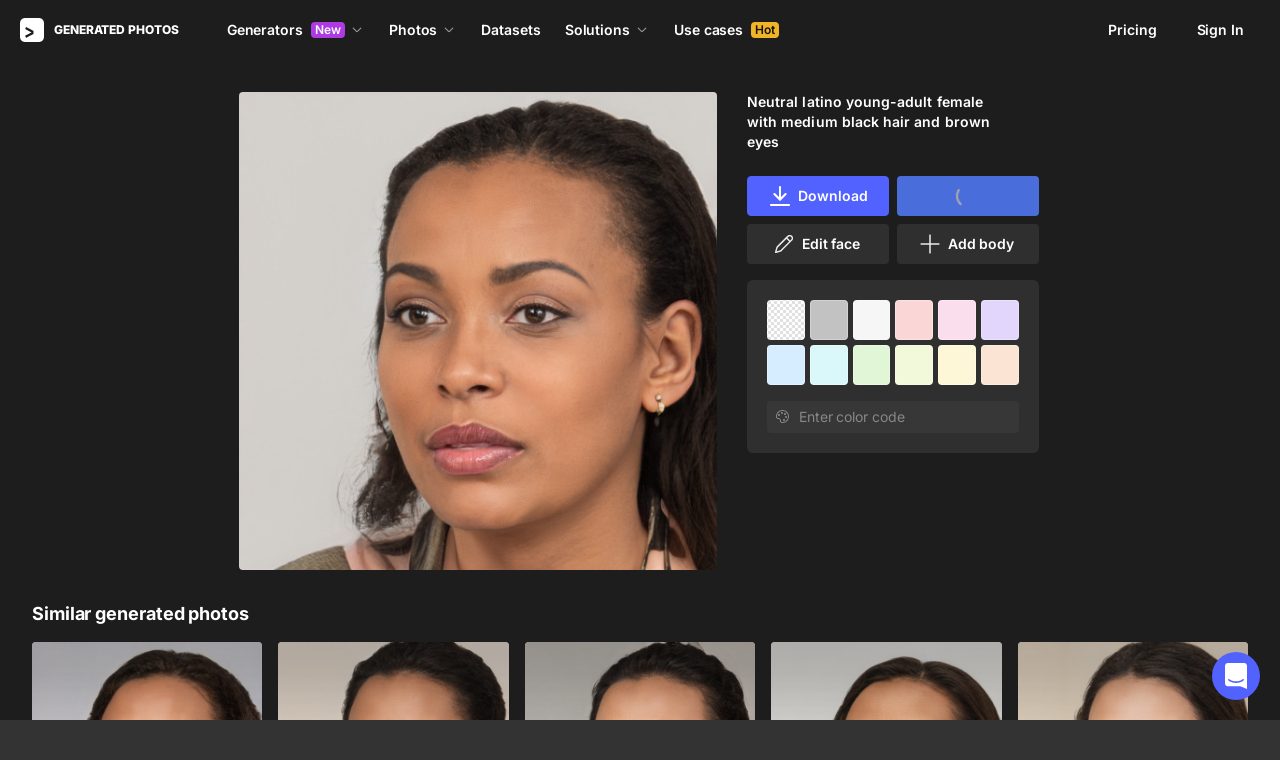

--- FILE ---
content_type: application/javascript
request_url: https://static.generated.photos/_nuxt/generated-photos/face-generator-downloads-modal.c8fd0816b268e7375bda.js
body_size: 4981
content:
!function(){try{var e="undefined"!=typeof window?window:"undefined"!=typeof global?global:"undefined"!=typeof self?self:{},t=(new Error).stack;t&&(e._sentryDebugIds=e._sentryDebugIds||{},e._sentryDebugIds[t]="c0dfd8c4-d6bd-4775-8376-60dcf9cf9c93",e._sentryDebugIdIdentifier="sentry-dbid-c0dfd8c4-d6bd-4775-8376-60dcf9cf9c93")}catch(e){}}(),(window["webpackJsonp"]=window["webpackJsonp"]||[]).push([[8],{Jujk:function(e,t,o){"use strict";o("bZGO")},bZGO:function(e,t,o){var i=o("jrMt");i.__esModule&&(i=i.default),"string"==typeof i&&(i=[[e.i,i,""]]),i.locals&&(e.exports=i.locals);(0,o("SZ7m").default)("0e71660c",i,!0,{sourceMap:!1})},btsj:function(e,t,o){var i=o("JPst")((function(e){return e[1]}));i.push([e.i,"@keyframes spin-688e91e3{0%{transform:rotate(0)}to{transform:rotate(1turn)}}[data-v-688e91e3] .app-modal-container{display:flex;justify-content:center;max-height:100%;max-width:100%;width:100%}.download-options .link[data-v-688e91e3]{color:#fff;text-decoration-color:#ffffff40;text-underline-position:under}@media(max-width:650px){.download-options .modal-close[data-v-688e91e3]{right:10px;top:10px}}@media(max-width:642px){.download-options .modal-close[data-v-688e91e3]{display:none}}[data-v-688e91e3] .download-options.app-modal{background:#272727;border-radius:4px;color:#fff;padding:0;position:relative}@media(min-width:642px){[data-v-688e91e3] .download-options.app-modal{min-width:374px}}@media(max-width:642px){[data-v-688e91e3] .download-options.app-modal{background:#0000!important}[data-v-688e91e3] .download-options.app-modal{height:100vh;height:calc(var(--vh, 1vh)*100);position:relative;width:100%}}[data-v-688e91e3] .download-options.app-modal .body{padding:32px;width:100%}@media(max-width:642px){[data-v-688e91e3] .download-options.app-modal .body{background:#272727!important}[data-v-688e91e3] .download-options.app-modal .body{bottom:0;left:0;padding:0 0 36px;position:absolute;width:100vw}}@media(max-width:642px){[data-v-688e91e3] .download-options.app-modal .body.show-reminder .title{display:none}}[data-v-688e91e3] .download-options.app-modal .body.show-reminder .add-link{display:flex}[data-v-688e91e3] .download-options.app-modal .body .add-link{align-items:center;background:#272727;border-radius:4px;bottom:0;display:none;flex-direction:column;justify-content:center;left:0;padding:46px 56px 42px;position:absolute;right:0;text-align:center;top:0;z-index:9}@media(max-width:642px){[data-v-688e91e3] .download-options.app-modal .body .add-link{padding:0 32px}}[data-v-688e91e3] .download-options.app-modal .body .add-link .icon{height:40px;margin-bottom:20px;width:40px}[data-v-688e91e3] .download-options.app-modal .body .add-link span{margin-bottom:24px;width:100%}[data-v-688e91e3] .download-options.app-modal .body .add-link .copy-text{width:100%}[data-v-688e91e3] .download-options.app-modal .body .notation-text{color:#ffffff8c;font-size:14px;font-weight:400;line-height:20px}[data-v-688e91e3] .download-options.app-modal .body .notation-text.near-btn{align-self:center}[data-v-688e91e3] .download-options.app-modal .body .title{color:#fff;font-size:24px;font-weight:700;line-height:32px;margin-bottom:16px}@media(max-width:642px){[data-v-688e91e3] .download-options.app-modal .body .title{background-color:#1d1d1d;font-size:14px;line-height:22px;margin-bottom:20px;padding:20px;width:100%}}[data-v-688e91e3] .download-options.app-modal .body .column:first-of-type{margin-right:17px}@media(max-width:642px){[data-v-688e91e3] .download-options.app-modal .body .column:first-of-type{margin-bottom:10px;margin-right:0}}[data-v-688e91e3] .download-options.app-modal .body .controls{display:flex}@media(max-width:642px){[data-v-688e91e3] .download-options.app-modal .body .controls{padding:0 20px}}[data-v-688e91e3] .download-options.app-modal .body .controls button{margin-right:16px}[data-v-688e91e3] .download-options.app-modal .body .options{display:flex;margin-bottom:16px}@media(max-width:642px){[data-v-688e91e3] .download-options.app-modal .body .options{flex-direction:column;padding:0 20px}}[data-v-688e91e3] .download-options.app-modal .body .options .option{align-items:center;display:flex;margin-bottom:10px}[data-v-688e91e3] .download-options.app-modal .body .options .option .bulk-radio{font-size:14px;line-height:20px;margin-right:8px}[data-v-688e91e3] .download-options.app-modal .body .options .option-title{align-items:center;color:#ffffff8c;display:flex;font-size:14px;font-weight:600;line-height:20px;margin-bottom:10px;text-transform:uppercase}[data-v-688e91e3] .download-options.app-modal .body .options .option-title .info-tooltip{margin-left:5px;text-transform:none}[data-v-688e91e3] .download-options.app-modal .close{display:none}",""]),i.locals={},e.exports=i},cw2B:function(e,t,o){var i=o("btsj");i.__esModule&&(i=i.default),"string"==typeof i&&(i=[[e.i,i,""]]),i.locals&&(e.exports=i.locals);(0,o("SZ7m").default)("984b5978",i,!0,{sourceMap:!1})},d8YE:function(e,t,o){"use strict";o("cw2B")},dSfr:function(e,t,o){"use strict";o.r(t);var i=o("ht/W"),a=o("4Hxe"),n=o("2/Uh"),s=o("OPx7"),d=o("xhKc"),l=o("nBrt"),r=o("NLus"),c=o("MrOP");const p="credits",h="free",u="exclusive",m={FULL:{width:1024,height:1024},FREE:{width:512,height:512},HUMAN_FREE_HEIGHT:734};var f={name:"GpDownloadOptionsModal",components:{GpFaceGeneratorCopyLink:l["a"],GpBulkRadio:s["a"],GpBulkControls:d["a"],GpInfoTooltip:r["default"],GpIcon:()=>o.e(0).then(o.bind(null,"/ogG")),GpSkipTrialModal:()=>o.e(7).then(o.bind(null,"/rRK"))},props:{name:{type:String,default:"download-options"},fromFaceGenerator:{type:Boolean,default:!1},isPurchased:{type:Boolean,default:!1},isPurchasedExclusive:{type:Boolean,default:!1}},data:()=>({image:{id:null,name:null,type:"face",size:null,preview:null,purchased:!1,exclusive:!1},background:{initial:null,transparent:null,color:null},ui:{loading:!1,showReminder:!1,canCloseOnOutside:!1,selectedOption:p}}),computed:{...Object(i["e"])({prices:e=>e.billingService.prices}),...Object(i["c"])({bundleCode:"authService/bundleCode",bundleUsage:"limiterService/getBundleUsage",hasBundleCodeActive:"authService/hasBundleCodeActivated"}),isHuman(){return"human"===this.image.type},subscriptionState(){const e=this.isHuman?"hg":"pro",t=this.$store.getters["billingService/getActiveSubscriptionByType"](e);return{active:this.$store.getters["billingService/hasActiveSubscription"](e),quota:(null==t?void 0:t[this.isHuman?"subquota":"quota"])||0,isTrial:this.$store.getters["billingService/checkIsSubscriptionTrial"](t)}},hasBundleAccess(){if(!this.hasBundleCodeActive)return!1;const e=this.fromFaceGenerator?this.$store.getters["billingService/faceGenerationAICost"]:this.$store.getters["billingService/humanGenerationAICost"];return this.bundleUsage>=e},downloadState(){const e=this.ui.selectedOption===u||this.isPurchasedExclusive,t=e?3:1,o=this.hasActiveAccess?this.subscriptionState.quota-this.downloadCount-t:null,i=null!==o&&o>=0,a=this.ui.selectedOption===h,n=this.ui.selectedOption===u,s=this.ui.selectedOption===p;let d=!1;return(a||this.hasBundleCodeActive)&&(d=!0),n&&(d=!!this.isPurchasedExclusive||i),s&&(d=!!this.isPurchased||i),{canDownload:d,remaining:o,credits:t,isExclusive:e}},compoundLink(){return this.image.name?`${this.image.name.split(" ").join("-")}--${this.image.id}`:""},creditText(){return this.isPurchased||this.isPurchasedExclusive||this.hasBundleAccess?"":(this.fromFaceGenerator,this.downloadState.remaining>=0?"1 credit":`$${this.prices.single}`)},downloadBtnText(){return this.fromFaceGenerator?this.hasBundleCodeActive||this.isPurchased||this.ui.selectedOption===h||this.downloadState.remaining>=0?"Download":"Buy":this.ui.selectedOption===h||this.downloadState.canDownload?"Download":"Buy"},downloadOptions(){const e=this.image.size||m.FULL,t=this.image.size?{width:Math.round(m.HUMAN_FREE_HEIGHT*this.imageProportion),height:m.HUMAN_FREE_HEIGHT}:m.FREE;return[{id:p,label:`${e.width}x${e.height} px`},{id:h,label:`${t.width}x${t.height} px`},{id:u,label:`${e.width}x${e.height} px`}]},downloadText(){if(this.fromFaceGenerator&&this.hasBundleAccess)return"";if(null===this.downloadState.remaining||this.downloadState.remaining<0)return"";const e=this.downloadState.credits;return`You will spend ${e} credit${e>1?"s":""},<br> ${this.downloadState.remaining} remaining`},downloadCount(){var e;const t=["face","stylegan"].includes(this.image.type)?"pro":"hg/pro";return(null===(e=this.$store.getters["limiterService/getUsageByType"](t))||void 0===e?void 0:e.requestsCount)||0},exclusiveText(){if(this.fromFaceGenerator&&this.hasBundleAccess||this.isPurchasedExclusive)return"";if(null===this.downloadState.remaining)return`$${this.prices.single*this.prices.exclusiveRate}`;return this.subscriptionState.quota-this.downloadCount-3>=0?"3 credits":`$${this.prices.single*this.prices.exclusiveRate}`},imageProportion(){return this.image.size?this.image.size.width/this.image.size.height:1},link(){return this.isHuman?`https://generated.photos/human/${this.image.id}`:this.fromFaceGenerator?`https://generated.photos/face-generator/${this.image.id}`:`https://generated.photos/face/${this.compoundLink}`},hasActiveAccess(){return this.hasBundleCodeActive||this.subscriptionState.active},text(){return this.fromFaceGenerator?"Photo by Face Generator":Object(a["uppercaseFirstLetter"])(this.image.name)}},methods:{onClickOutside(e){const t=document.getElementById("downloadOptionsBody");e.target.contains(t)&&this.ui.canCloseOnOutside&&this.close()},showHandler(e){this.image={id:e.imageId,name:e.imageName,type:e.as,size:e.size,preview:e.previewImage,purchased:e.purchased||!1,exclusive:e.exclusive||!1},this.background={initial:e.initialBackground,transparent:e.transparent,color:e.backgroundColor},this.$nextTick((()=>{setTimeout((()=>{this.ui.canCloseOnOutside=!0}),200)}))},closedHandler(){this.image={id:null,name:null,type:"face",size:null,preview:null,purchased:!1,exclusive:!1},this.background={initial:null,transparent:null,color:null},this.ui={loading:!1,showReminder:!1,canCloseOnOutside:!1,selectedOption:p}},close(){this.$modal.hide(this.name)},async handleDownload(){return this.shouldSkipTrial()?this.showSkipTrialModal():this.downloadState.canDownload?(this.downloadImage(this.ui.selectedOption===h),void this.$emit("downloaded")):void this.purchaseAndDownload()},shouldSkipTrial(){return this.downloadState.isExclusive&&this.subscriptionState.isTrial},showSkipTrialModal(){this.$modal.show("skipTrial",{reason:"download exclusive"})},async purchaseAndDownload(){try{await this.$store.dispatch("billingService/purchaseItem",{exclusive:this.downloadState.isExclusive,imageType:this.image.type,imageId:this.image.id,name:Object(a["uppercaseFirstLetter"])(this.image.name),successUrl:location.href,cancelUrl:location.href})}catch(e){console.error("Purchase failed:",e)}this.close()},swipe(e){"bottom"===e&&this.close()},async downloadImage(){let e=arguments.length>0&&void 0!==arguments[0]&&arguments[0];this.ui.loading=!0;try{e?await this.handleFreeDownload():this.fromFaceGenerator?await this.fromFaceGeneratorDownload():await this.standardDownload(),!e&&this.subscriptionState.active&&await this.updateUsage(),this.close()}catch(e){this.handleDownloadError(e)}finally{this.ui.loading=!1}},async standardDownload(){const e=await this.$store.dispatch("download",{id:this.image.id,transparent:!this.background.initial&&!this.fromFaceGenerator,exclusive:this.downloadState.isExclusive});if(e.error)throw new Error(e.error);this.processDownloadedData(e),this.isPurchased||this.handlePostPurchase()},async updateUsage(){try{await this.$store.dispatch("limiterService/fetchUsage",{type:"human"===this.image.type?"hg/pro":"pro"}),await this.$store.dispatch("cartService/fetchCart")}catch(e){console.warn("Failed to refresh cart after download:",e)}},handleDownloadError(e){console.error("Download failed:",e),this.$toast({component:c["a"],props:{message:"Download failed. Something went wrong.",stage:"custom",timeout:8e3,leftIcon:"error"}})},async fromFaceGeneratorDownload(){const e=await this.$store.dispatch("faceGeneratorService/getGenerationDownloadUrl",{id:this.image.id});await Object(n["e"])(e.url)},handleFreeDownload(){const e=this.fromFaceGenerator?"photo-by-face-generator":"generated_photos",t=`${this.image.preview}/download?filename=${e}_${this.image.id}.jpg`;Object(n["e"])(t,"Photo by Face Generator"),this.hasActiveAccess||(this.ui.showReminder=!0)},processDownloadedData(e){if(this.background.initial||this.fromFaceGenerator)Object(n["e"])(e.url);else{const t=`generated_photos_${this.image.id}`;Object(n["g"])({url:e.url,backgroundColor:this.background.color,filename:t,fullSize:this.downloadState.remaining>0||this.isPurchased})}},handlePostPurchase(){setTimeout((()=>{this.$emit("purchased"),this.close()}),500)}}},g=f,w=(o("d8YE"),o("KHd+")),v=Object(w["a"])(g,(function(){var e=this,t=e._self._c;return t("app-modal",e._g({attrs:{name:e.name,"content-class":"download-options"},on:{shown:e.showHandler,closed:e.closedHandler}},e.$listeners),[t("gp-icon",{staticClass:"modal-close",attrs:{"icon-name":"closeModal"},nativeOn:{click:function(t){return t.preventDefault(),e.close()}}}),t("div",{directives:[{name:"touch",rawName:"v-touch:swipe",value:e.swipe,expression:"swipe",arg:"swipe"},{name:"click-outside",rawName:"v-click-outside",value:e.onClickOutside,expression:"onClickOutside"}],staticClass:"body",class:{"show-reminder":e.ui.showReminder},attrs:{id:"downloadOptionsBody"}},[t("div",{staticClass:"title"},[e._v("Choose option")]),t("div",{staticClass:"add-link"},[t("gp-icon",{staticClass:"icon",attrs:{"icon-name":"arrowDownOnDownload"}}),t("span",[e._v("Please, remember to add a link to us on the finished work. "),t("a",{staticClass:"link",attrs:{href:"https://intercom.help/generated-photos/en/articles/7864276-where-do-i-add-the-link",target:"_blank"}},[e._v("More about linking")])]),t("gp-face-generator-copy-link",{attrs:{href:e.link}})],1),t("div",{staticClass:"options"},[t("div",{staticClass:"column"},[t("div",{staticClass:"option-title"},[e.fromFaceGenerator?[e._v("Exclusive")]:[e._v("General")]],2),t("div",{staticClass:"option"},[t("gp-bulk-radio",{attrs:{radio:e.downloadOptions[0],"download-options":!0},model:{value:e.ui.selectedOption,callback:function(t){e.$set(e.ui,"selectedOption",t)},expression:"ui.selectedOption"}}),t("div",{staticClass:"notation-text"},[e._v(e._s(e.creditText))])],1),t("div",{staticClass:"option"},[t("gp-bulk-radio",{attrs:{radio:e.downloadOptions[1],"download-options":!0},model:{value:e.ui.selectedOption,callback:function(t){e.$set(e.ui,"selectedOption",t)},expression:"ui.selectedOption"}}),e.hasBundleAccess||e.isPurchased?e._e():t("div",{staticClass:"notation-text"},[e._v("for a link")])],1)]),e.fromFaceGenerator?e._e():t("div",{staticClass:"column"},[t("div",{staticClass:"option-title"},[e._v("Exclusive"),t("gp-info-tooltip",{attrs:{"tooltip-text":`After your purchase, we remove the image from the website. As always, there's a slight chance someone has purchased it before, but here's the promise: we'll never sell it again.`,position:"top"}})],1),t("div",{staticClass:"option"},[t("gp-bulk-radio",{attrs:{radio:e.downloadOptions[2],"download-options":!0},model:{value:e.ui.selectedOption,callback:function(t){e.$set(e.ui,"selectedOption",t)},expression:"ui.selectedOption"}}),t("div",{staticClass:"notation-text"},[e._v(e._s(e.exclusiveText))])],1)])]),t("div",{staticClass:"controls"},[t("button",{staticClass:"button button-purple",class:{"is-loading":e.ui.loading},on:{click:function(t){return t.preventDefault(),t.stopPropagation(),e.handleDownload.apply(null,arguments)}}},[e._v(e._s(e.downloadBtnText))]),e.isPurchased||"credits"!==e.ui.selectedOption&&"exclusive"!==e.ui.selectedOption?e._e():t("div",{staticClass:"notation-text near-btn",domProps:{innerHTML:e._s(e.downloadText)}})])]),t("GpSkipTrialModal",{on:{trialSkipped:e.handleDownload}})],1)}),[],!1,null,"688e91e3",null);t["default"]=v.exports},jrMt:function(e,t,o){var i=o("JPst")((function(e){return e[1]}));i.push([e.i,"@keyframes spin-048f81ce{0%{transform:rotate(0)}to{transform:rotate(1turn)}}.copy-text[data-v-048f81ce]{display:flex}.copy-text .text-wrapper[data-v-048f81ce]{align-items:center;background:#ffffff14;border:1px solid #ffffff14;border-radius:4px 0 0 4px;border-right:none;color:#fff6;display:flex;font-size:14px;font-weight:400;height:40px;line-height:20px;overflow-x:scroll;overflow-y:hidden;overflow:scroll hidden;padding:0 14px;white-space:nowrap;width:100%}.copy-text .text-wrapper[data-v-048f81ce]::-webkit-scrollbar{display:none}.copy-text .gp-button[data-v-048f81ce]{background:#ffffff14;width:72px}.copy-text .gp-button[data-v-048f81ce] button{border-radius:0 4px 4px 0!important}.copy-text .gp-button[data-v-048f81ce] button{font-size:14px;height:40px;line-height:20px}",""]),i.locals={},e.exports=i},nBrt:function(e,t,o){"use strict";var i={name:"GpFaceGeneratorCopyLink",components:{GpButton:o("nGIW")["default"]},props:{href:{type:String,default:"https://icons8.com/photos"}},data:()=>({copied:!1}),computed:{copyData(){return this.href}},methods:{copy(){const e=document.createElement("textarea");e.value=this.copyData,document.body.appendChild(e),e.select(),document.execCommand("copy"),document.body.removeChild(e),this.copied=!0,setTimeout((()=>{this.copied=!1}),5e3)}}},a=(o("Jujk"),o("KHd+")),n=Object(a["a"])(i,(function(){var e=this,t=e._self._c;return t("div",{staticClass:"copy-text"},[t("div",{staticClass:"text-wrapper"},[e._v(e._s(e.href))]),t("gp-button",{attrs:{type:"outlined",size:"medium"},nativeOn:{click:function(t){return e.copy.apply(null,arguments)}}},[e.copied?[e._v("Copied!")]:[e._v("Copy")]],2)],1)}),[],!1,null,"048f81ce",null);t["a"]=n.exports}}]);